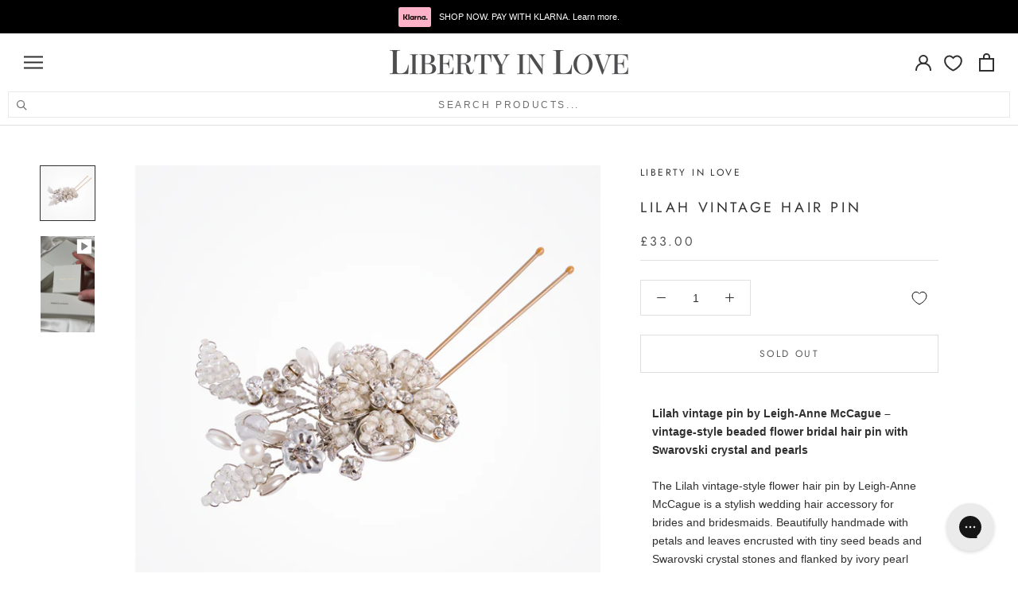

--- FILE ---
content_type: text/css
request_url: https://www.libertyinlove.co.uk/cdn/shop/t/37/assets/custom.css?v=125830213437912006801761130714
body_size: 1811
content:
@media screen and (max-width: 720px){.Container{padding:0 10px}}.hidden-all{display:none!important}.HorizontalList--spacingLoose{margin:0}.CollectionToolbar__Group{align-items:center}.CollectionToolbar__Item--layout{align-self:center}.Footer__PaymentList{margin:0 -10px}.Section--spacingSmall{margin:20px 0}.Offset--spacingSmall{margin-bottom:-20px}.Offset--spacingNormal{margin-bottom:-50px}.Offset--spacingLarge,.Offset--spacingExtraLarge{margin-bottom:-90px}@media screen and (min-width: 1008px){.Offset--spacingNormal{margin-bottom:-50px}.Offset--spacingLarge{margin:120px 0}.Offset--spacingExtraLarge{margin-bottom:-145px}}.boost-pfs-filter-option-item.selected{font-weight:400!important}.boost-pfs-filter-option-item>button:hover,.boost-pfs-filter-option-item>button:focus{color:#000}.boost-pfs-filter-tree-mobile-button button{margin:0!important}.Header .Heading.Heading--highlight,.SidebarMenu .Heading.Heading--highlight,.Header .Link--primary.Link--highlight,.Header .Link--secondary.Link--highlight,.SidebarMenu .Link--primary.Link--highlight,.SidebarMenu .Link--secondary.Link--highlight{color:var(--product-sale-price-color)}.ProductMeta{padding-bottom:10px;margin-bottom:10px}.ProductMeta__LeadTime{margin:0;padding:0}.SectionHeader__Menu{margin-top:20px}@media screen and (min-width: 641px){.SectionHeader__Menu{margin-top:40px}}.HorizontalList--scrollable{overflow:hidden;overflow-behavior:contain;-webkit-overflow-scrolling:touch;overflow-scrolling:touch;-ms-overflow-style:none;scroll-behavior:smooth;-ms-scroll-chaining:none;scrollbar-width:none;overflow-x:auto;overscroll-behavior-x:contain;scroll-snap-type:x mandatory;display:flex;padding-left:15px}@media screen and (min-width: 1024px){.HorizontalList--scrollable{justify-content:center}}@media screen and (max-width: 1024px){.HorizontalList--scrollable:after{background-image:linear-gradient(to left,#f8f8f8 15%,#ffffff80 91%,#fff0);content:"";height:100%;position:absolute;right:0;top:0;width:47px}}.HorizontalList--scrollable::-webkit-scrollbar{display:none}.HorizontalList--scrollable .HorizontalList__Item{white-space:nowrap}.HorizontalList--scrollable .HorizontalList__Item a{font-size:13px;color:#000;text-decoration:underline}.PageFaq{margin:20px auto;max-width:680px}@media screen and (min-width: 641px){.PageFaq{margin:35px auto}}.LogoStrip{display:-webkit-flex;display:-ms-flexbox;display:flex;-webkit-flex-wrap:wrap;flex-wrap:wrap;-webkit-flex-direction:row;-ms-flex-direction:row;flex-direction:row;margin-left:-20px;padding:20px 0 0}.LogoStrip__item{margin-left:20px;flex:0 0 auto;width:calc(25% - 20px)}@media screen and (min-width: 641px){.LogoStrip__item{margin-left:20px;flex:1}}.Accordion{position:relative;margin:0;padding:15px 5px;border-top:1px dotted #dce7eb}.Accordion__Title{margin:0;font-weight:600}.Accordion__Content{margin-top:20px}.Accordion__Toggle{position:absolute;transform:translate(-6px);margin-top:5px;right:5px}.Accordion__Toggle:before,.Accordion__Toggle:after{content:"";position:absolute;background-color:#000;width:2px;height:9px}.Accordion__Toggle:before{transform:translate(-3px) rotate(45deg)}.Accordion__Toggle:after{transform:translate(2px) rotate(-45deg)}.Accordion input[type=checkbox]{position:absolute;cursor:pointer;width:100%;height:20px;z-index:1;opacity:0}.Accordion input[type=checkbox]:checked~div{margin-top:0;max-height:0;opacity:0;transform:translateY(50%)}.Accordion input[type=checkbox]:checked~.Accordion__Toggle:before{transform:translate(2px) rotate(45deg)}.Accordion input[type=checkbox]:checked~.Accordion__Toggle:after{transform:translate(-3px) rotate(-45deg)}#shopify-product-reviews{margin:0!important}.TwoColText{color:#999;display:flex;flex-direction:row;flex-wrap:wrap;gap:30px;font-size:smaller}.TwoColText .u-h3{color:#777}.TwoColText__Col{flex:0 0 100%}.TwoColText__Col a{text-decoration:underline}@media screen and (min-width: 720px){.TwoColText__Col{flex:0 0 calc(50% - 30px)}}.spr-starrating .spr-stars:nth-child(2){display:none}#shopify-product-reviews .spr-form-input .spr-icon{font-size:calc(var(--base-text-font-size) - (var(--default-text-font-size) - 16px))}.DeliveryRibbonWrapper{background:#f8e4db}.DeliveryRibbon{color:#000;display:flex;flex-flow:wrap}.DeliveryRibbon__Item{padding:20px 10px;flex:0 0 100%}.deliveryRibbonItem{max-width:350px;margin:0 auto}.DeliveryRibbonItem__Header{letter-spacing:.4rem;line-height:2.7rem;margin-top:-5px;margin-bottom:0;text-transform:uppercase;text-align:center}.DeliveryRibbonItem__Header span{border-bottom:1px solid #000;display:inline-block;padding-bottom:3px}.DeliveryRibbonItem__Icon{display:inline-block;vertical-align:top}.DeliveryRibbonItem__Info{display:inline-block}.DeliveryRibbonItemInfo__Header{font-weight:500;margin:0;text-transform:uppercase}.DeliveryRibbonItemInfo p{margin-top:0}.DeliveryRibbonItemIcon{background-repeat:no-repeat;background-color:#ffffff80;border-radius:50px;height:40px;float:left;margin:0 10px 0 0;width:40px}@media screen and (min-width: 720px){.DeliveryRibbonItem__Header{text-align:left;margin-bottom:0}.DeliveryRibbon__Item{flex:0 0 50%;padding:30px 10px}}@media screen and (min-width: 1400px){.DeliveryRibbon__Item{flex:0 0 25%}}.Header__Icon--account{margin-top:-3px}.MultiColumn .Carousel__Cell{display:inline-block;padding-right:10px;text-align:center;width:30%}@media screen and (min-width: 720px){.MultiColumn .Carousel__Cell{width:25%;padding-right:20px}}@media screen and (min-width: 940px){.MultiColumn[data-desktop-count="4"] .Carousel__Cell{width:25%}.MultiColumn[data-desktop-count="5"] .Carousel__Cell{width:20%}.MultiColumn[data-desktop-count="6"] .Carousel__Cell{width:16.666%}.MultiColumn[data-desktop-count="7"] .Carousel__Cell{width:14.285%}.MultiColumn[data-desktop-count="8"] .Carousel__Cell{width:12.5%}}.MultiColumn__Title{font-size:10px;padding-top:15px;text-transform:uppercase;letter-spacing:.2em}@media screen and (min-width: 720px){.MultiColumn__Title{font-size:12px}}.MultiColumn__Image--circle{border-radius:100%}.MultiColumn .flickity-prev-next-button{top:calc(50% - 22.5px)}.MultiColumn .flickity-prev-next-button.previous{left:-60px}.MultiColumn .flickity-prev-next-button.next{right:-60px}.ProductMeta__Promo,.SectionHeader__Promo{background-color:#ffddd0;color:#333;font-size:10px;font-weight:700;padding:5px 10px;text-align:center}@media screen and (min-width: 720px){.ProductMeta__Promo,.SectionHeader__Promo{text-align:center}}.SectionHeader__Promo{max-width:530px;margin:30px auto 0}.Alert--normal,.spr-form-message-normal{background:#fff;color:#000;font-weight:700}.Footer__Wrapper{display:flex;flex-direction:row}.Footer__Content,.Footer__Switcher{width:100%}@media screen and (max-width: 790px){.Footer__Localization{margin-bottom:20px}}.Footer__Content{text-align:left;width:50%}.Footer__Switcher,.Footer__Switcher a{color:inherit}.Footer__PaymentList svg{opacity:1}@media (max-width: 767px){.boost-pfs-search-suggestion-open-body:not(.boost-pfs-search-suggestion-mobile-open){width:100%;overflow:visible!important;position:relative!important}}.Search[aria-hidden=false]{position:sticky;top:0;z-index:500;height:100vh;background:#fffc}.Search__Inner{background:#fff}.SearchButton{padding:0 10px 10px;display:block}.SearchButton__Inner{width:100%;border:1px solid #E0E0E0;color:var(--heading-color);padding:5px 10px;letter-spacing:.2em;text-transform:uppercase;font-size:13px;opacity:.7;position:relative}.SearchButton__Text{text-align:center;display:block;padding:7px 10px 0;position:absolute;top:0;width:calc(100% - 20px);font-size:12px}@media (min-width: 1400px){.SearchButton{padding:0 20px 0 0}.SearchButton__Inner{min-width:300px}}body .boost-pfs-search-suggestion-item-product .boost-pfs-search-suggestion-left:before{padding-top:100%}.AnnouncementBar{padding:12px 15px}.AnnouncementBar__Wrapper{position:relative;width:100%;height:18px;list-style:none;color:inherit;padding:0}.AnnouncementBar__item:first-child{opacity:1}.AnnouncementBar__item{list-style:none;color:inherit;line-height:18px;pointer-events:none}.AnnouncementBar__item a{pointer-events:all}.AnnouncementBar__icon{margin-right:10px;margin-top:-3px;height:25px;width:41px}.Drawer__Footer{z-index:2}.Cart__KlarnaNotice,.FooterKlarnaNotice{position:relative;top:0;margin-bottom:0;padding-top:9px;padding-bottom:9px;font-size:calc(var(--base-text-font-size) - (var(--default-text-font-size) - 11px));border-bottom:1px solid var(--border-color);line-height:22px;z-index:1;background:var(--background)}.FooterKlarnaNotice{text-align:center;border-bottom:none}@media screen and (min-width: 641px){.Cart__KlarnaNotice,.FooterKlarnaNotice{font-size:calc(var(--base-text-font-size) - (var(--default-text-font-size) - 13px))}}.Cart__KlarnaIcon,.FooterKlarnaNotice__KlarnaIcon{margin-right:10px;margin-top:-2px;height:25px;width:41px}.boost-sd__recommendation-title:before,.boost-sd__recommendation-title:after{width:0;border-top:0;min-width:0!important}.boost-sd__filter-block{margin-bottom:14px}@media (min-width: 768px){.boost-sd__filter-block{margin-bottom:54px}}.product-question{position:relative;border:none;margin-bottom:24px;padding-bottom:24px;border-bottom:1px solid var(--border-color)}.product-question__author{font-size:calc(var(--base-font-size) - 2px);margin-top:-8px!important;opacity:.75;font-style:italic}.Rte ul{list-style:disc}.jdgm-form__title,.jdgm-rev-widg__title{text-transform:uppercase;font-weight:400!important}.jdgm-write-rev-link.jdgm-write-rev-link,.jdgm-btn.jdgm-btn--solid.jdgm-submit-rev,.jdgm-btn.jdgm-btn--border.jdgm-cancel-rev,.jdgm-ask-question-btn.jdgm-ask-question-btn,.jdgm-btn.jdgm-btn--solid.jdgm-submit-question,.jdgm-btn.jdgm-btn--border.jdgm-cancel-question{font-size:12px;text-align:center;letter-spacing:.2em;font-family:DIN Neuzeit Grotesk,sans-serif;font-weight:300;font-style:normal;padding:14px 10px;text-transform:uppercase}.jdgm-rev-widg__summary-text{font-size:smaller}.jdgm-rev__icon{display:none!important}.jdgm-rev__icon:before{content:""}.jdgm-medals-wrapper,.jdgm-row-extra{display:none!important}.jdgm-rev__header{margin-bottom:5px!important}.jdgm-rev__pic-link.jdgm-rev__pic-link{width:192px;height:192px}.shopify-payment-button__more-options:before{display:none}.shopify-payment-button{margin-bottom:0}.ProductForm__BuyButtons{margin-bottom:20px}.jdgm-rev-widg__title{letter-spacing:.2em}.ProductForm__Description{padding:20px 15px}
/*# sourceMappingURL=/cdn/shop/t/37/assets/custom.css.map?v=125830213437912006801761130714 */


--- FILE ---
content_type: text/javascript
request_url: https://cdn.boostcommerce.io/widget-integration/theme/customization/liberty-in-love-ltd.myshopify.com/jfC_roRfEx/customization-1755083034528.js
body_size: 846
content:
/*********************** Custom JS for Boost AI Search & Discovery  ************************/
let isFormatting = false; // Prevent infinite 
/** @type {Set<Element>} */
const formattedElements = new Set();
/** @type {MutationObserver | null} */
let observer = null;
/** @type {MutationObserver | null} */
let bundleObserver = null;
/**
* @param {string} price
*/
function formatPriceWithRegex(price) {
  if (!/^[¥£€$kr]?[0-9,.]+[₫]?$/g.test(price)) return price;
  const [_, currencyStart, numberPart, currencyEnd] = price.match(/^([¥£€$kr])?([\d,.]+)([₫])?$/);
  if (!currencyStart || numberPart.includes(',') || currencyEnd === '₫' || currencyStart === 'kr') return price;
  let num = parseFloat(numberPart.replace(',', ''));
  if (isNaN(num)) return price;
  if ((currencyStart === '¥' || currencyStart === '€') && numberPart.includes('.')) num /= 1000;
  return `${currencyStart || ''}${num.toFixed(2)}${currencyEnd || ''}`;
}

/**
 * Format the text content of a single element if it exists and hasn't been formatted.
 * @param {Element|null} el
 */
function formatElementText(el) {
  if (el && !formattedElements.has(el)) {
    const originalText = el.textContent?.trim() || '';
	  const formattedText = formatPriceWithRegex(originalText);
	console.log("compare", originalText, formattedText)
    if (originalText !== formattedText) {
      el.textContent = formattedText;
    }
    formattedElements.add(el);
  }
}

/**
 * Format price elements in the DOM
 * @returns {boolean} True if prices were formatted, false otherwise
 */
function formatPrices() {
	if (isFormatting) return false; // Prevent recursive calls

	const elements = document.querySelectorAll(
		".boost-sd__recommendation-bundle-image-item .boost-sd__recommendation-bundle-checkbox-price b.boost-sd__format-currency"
	);

	const totalPriceElement = document.querySelector(".boost-sd__recommendation-bundle-total-number")

	if (elements.length === 0) return false;

	isFormatting = true;

	elements.forEach((el) => {
		formatElementText(el)
	});

	formatElementText(totalPriceElement)
	console.log("formattedElements", formattedElements)

	isFormatting = false;
	return true;
}

// Handle select/checkbox elements
function handleMutations() {
  /** @type {NodeListOf<Element>} */
	const bundleElements = document.querySelectorAll(
		".boost-sd__dropdown-option-text, .boost-sd__recommendation-bundle-checkbox-box"
  );

  if (bundleElements.length) {
    formatPrices()
	}
}

function startObserving() {
	if (!document.body) {
		setTimeout(startObserving, 100);
		return;
	}

  /** @type {MutationObserverInit} */
	const config = { childList: true, subtree: true, characterData: false }; // Disable characterData to prevent loops

	// Main observer
	observer = new MutationObserver(() => {
    if (formatPrices()) {
      observer.disconnect();
		  observer = null;
		}
	});

	// select & checkbox observer
	bundleObserver = new MutationObserver(handleMutations);

	observer.observe(document.body, config);
	bundleObserver.observe(document.body, config);
}

startObserving();
